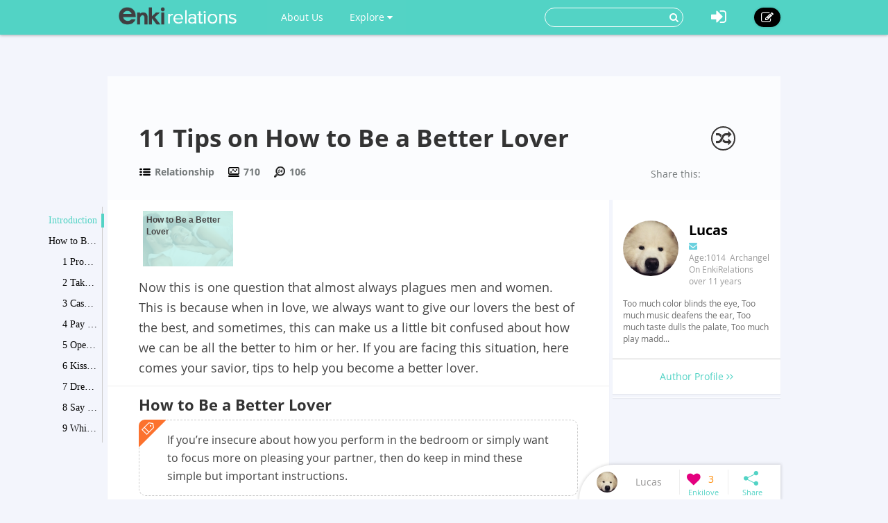

--- FILE ---
content_type: text/html; charset=utf-8
request_url: https://www.enkirelations.com/how-to-be-a-better-lover.html
body_size: 9683
content:




<!DOCTYPE html>
<html lang="en">
  <head>
    
    <!-- Global site tag (gtag.js) - Google Analytics -->
<script async src="https://www.googletagmanager.com/gtag/js?id=UA-146894669-1"></script>
<script>
  window.dataLayer = window.dataLayer || [];
  function gtag(){dataLayer.push(arguments);}
  gtag('js', new Date());

  gtag('config', 'UA-146894669-1');
</script>

    
    <meta charset="utf-8">
    <meta http-equiv="X-UA-Compatible" content="IE=edge,chrome=1">
    <meta name="viewport" content="width=device-width, initial-scale=1.0, user-scalable=no">
    <meta property="fb:pages" content="673412766088468" />
    
    
    <title>How to Be a Better Lover: 11 Best Tips for You - EnkiRelations</title>
    <meta name="Keywords" content="11 Tips on How to Be a Better Lover">
    <meta name="author" content="Lucas">

	
	<meta name="description" content="The question &quot;how to be a better lover&quot; almost always plagues men and women. After lots of researches, we&#39;ve found over 10 methods to spice things up for you." />
	<meta property="og:description" content="The question &quot;how to be a better lover&quot; almost always plagues men and women. After lots of researches, we&#39;ve found over 10 methods to spice things up for you." />
	
	<meta property="og:type" content="article" />
	<meta property="og:title" content="11 Tips on How to Be a Better Lover" />
	<meta property="og:url" content="https://www.enkirelations.com/how-to-be-a-better-lover.html" />
	<meta property="og:image" content="//i.enkirelations.com/PXH_RkyhlRK9hK1z6lAso32BkuU=/400x0//images/2017/04/960fe4b3ee00d10c86184c632d29461f.jpg"/>
	<meta property="og:site_name" content="EnkiRelations" />
	<meta property="article:published_time" content="2019-07-11T17:19:31+00:00" />
	<meta property="article:author" content="Lucas" />
        
	
	<meta name="referrer" content="no-referrer-when-downgrade">
    

	
	
		<link rel="canonical" href="https://www.enkirelations.com/how-to-be-a-better-lover.html"/>
	
		


    <!-- Le styles -->
    <link href="/s/css/font-awesome.min.css" rel="stylesheet">
    <link href="/s/css/bootstrap.min.css" rel="stylesheet">
    <link href="/s/css/main.css" rel="stylesheet">
    <link href="/s/css/base.css" rel="stylesheet">
    <link href="/s/images/enkivillage-favicon.ico" rel="icon" type="image/x-icon">
    <link href="/s/images/enkivillage-favicon.ico" rel="shortcut icon" type="image/x-icon">
    <link rel="apple-touch-icon" sizes="64x64" href="/images/enkivillage-apple-icon.png">
    
    <link href="/s/css/editor.css" rel="stylesheet"/>
    <link href="/s/css/mingda.css" rel="stylesheet"/>
    <link href="/s/css/article_view.css" rel="stylesheet"/>
	<link href="/s/css/default_editor.css" rel="stylesheet">

    



    <!-- Le HTML5 shim, for IE6-8 support of HTML5 elements -->
    <!--[if lt IE 9]>
      <script src="{% static 'js/html5.js"></script>
      <script src="{% static 'js/respond.src.js"></script>  
    <![endif]-->

  </head>

  <body data-spy="scroll" data-target="#myaffix" data-offset="100" >
  
  
    <div class="navbar navbar-fixed-top index-hidden">
      <div class="navbar-inner">
        <div class="container">
        	<div class="navbar-header">
	        	<a class="navbar-brand" href="/">
	        		<span></span>
	        	</a>
				<!--hide,show for mobile start-->
	        	<i class="fa fa-bars headerFold"></i>
				<!--hide,show for mobile end-->
        	</div>
	        <ul class="nav navbar-nav navbar-left">
		        <li class><a href="/category:EnkiRelations/">About Us</a></li>
	        	<li class="dropdown"><a href="" class="dropdown-toggle" data-toggle="dropdown">Explore <i class="fa fa-caret-down"></i></a>
		            <ul class="dropdown-menu explore-ul">
		                <li><a href="/topic:random"><span class="fa fa-random"></span>Random Articles</a></li>
		                <li><a href="/topic"><span class="fa fa-file-text-o"></span>Recently Published</a></li>
		                <li><a href="/topic:enkilove/rank/"><span class="fa fa-heart-o"></span>Enkilove Ranking</a>
		              </ul>
		        </li>
	       </ul>
	      
	       
		    <div class="nav-create navbar-right"><a href="/topic:beginCreateArticle" ><i class="fa fa-edit"></i></a></div>
			<div class="nav-logout navbar-right dropdown">
				<a class="dropdown-toggle" data-toggle="dropdown"><i class="fa fa-sign-in"></i></a>
				<div class="dropdown-menu login-box">
			              <form action="/accounts/login/?next=/how-to-be-a-better-lover.html" method="post"><input type='hidden' name='csrfmiddlewaretoken' value='r7vqi02laYhCx04SxaaqWCIS0Xfi1dxZ' />
			              	 <input type="hidden" name="this_is_the_login_form" value="1">
			              	 <div class="row">
			              	 	<div class="col-md-12 r-1">Log In</div>
			              	 	<div class="col-md-12 r-2"><input class="form-control" type="text" name="username" id="id_username" placeholder="Username/Email"></div>
			              	 	<div class="col-md-12 r-3"><input class="form-control" type="password" name="password" id="id_password" placeholder="Password"></div>
			              	 	<div class="col-md-12 r-4 checkbox">
								  <label><input type="checkbox"> Remember me </label>
								</div>
			              	 	<div class="col-md-12 col-sm-12 col-xs-12 r-5"><button type="submit" class="btn btn-info">LOG IN</button></div>
			              	 	<div class="col-md-12 col-sm-12 col-xs-12 r-6"><span>or</span></div>
			              	 	<div class="col-md-6 col-sm-6 col-xs-6 r-7">
			              	 		<a href="/login/google-oauth2/" class="google"><i class="fa fa-google-plus"></i>Google+</a>
			              	 		<a href="/login/facebook/" class="facebook"><i class="fa fa-facebook"></i>Facebook</a>
			              	 		
			              	 	</div>
			              	 	<div class="col-md-6 col-sm-6 col-xs-6 r-8"><a href="/#reg-panel">Create an account</a></div>
			              	 	<div class="col-md-6 col-sm-6 col-xs-6 r-8"><a href="/accounts/password/reset/">Forgot  password?</a></div>
			              	 </div>
			          	  </form>
		         </div>
			</div>
			
			
			<form class="navbar-form navbar-right" action="/search" role="search">
			  	<div class="form-group">
			    	<input type="text" name="q">
			    	<button type="submit" class="btn btn-primary"><i class="fa fa-search"></i></button>
			 	</div>			  
			</form>
        </div>
      </div>
    </div><!-- /navbar -->
    
    

<div class="top-bg" ></div>

<div class="container main-body" >
	<div class="row">
		<div class="big-heading">
			<div class="heading">
				<h1>11 Tips on How to Be a Better Lover</h1>
				<div class="count">
					<div class="cate" title=""><span></span><a href="/category:relationship/"> Relationship</a></div>
					
					<div class="total-visit" title=""><span></span> 710</div>
					
					
					<div class="day-visit" title=""><span></span> 106</div>
					
				</div>
				
				<span class="random-btn"><a href="/topic:random"><i class="fa fa-random"></i></a></span>
                
				<script>
					if( !/Android|webOS|iPhone|iPad|iPod|BlackBerry|IEMobile|Opera Mini/i.test(navigator.userAgent) ){
						document.write('<div class="addthis_sharing_toolbox" data-title="11 Tips on How to Be a Better Lover-EnkiRelations.com" data-url="http://www.enkirelations.com/how-to-be-a-better-lover.html">Share this:</div>');				
					}
				</script>
				<script type="text/javascript" src="//s7.addthis.com/js/300/addthis_widget.js#pubid=ra-54ffa7365f809524" async="async"></script>
				
			</div>
		</div>
	</div>
</div>

    
    
    
    <div class="container main-body">
    	
<!--  left affix -->
<div id="myaffix">
   	<div class="sidecatelog" data-spy="affix" data-offset-top="200" data-top-o="90">
   		<div class="side-content">
   			<dl>
   			
			
				<dd class="item1 active"><a href="#affix-section-0">Introduction</a><span></span></dd>
				
			
			
				<dd class="item1"><a href="#affix-section-1">
					
					How to Be a Better Lover
				
				</a><span></span></dd>
				
				
				<dd class="item2"><a href="#affix-section-1-elem-0">
					
						1  Proper interaction is important
					
				</a><span></span></dd>
				
				
				
				<dd class="item2"><a href="#affix-section-1-elem-1">
					
						2 Take it seriously
					
				</a><span></span></dd>
				
				
				
				<dd class="item2"><a href="#affix-section-1-elem-2">
					
						3 Casual sex doesn’t work for most women
					
				</a><span></span></dd>
				
				
				
				<dd class="item2"><a href="#affix-section-1-elem-3">
					
						4 Pay attention
					
				</a><span></span></dd>
				
				
				
				<dd class="item2"><a href="#affix-section-1-elem-4">
					
						5 Open and seal the deal with a kiss
					
				</a><span></span></dd>
				
				
				
				<dd class="item2"><a href="#affix-section-1-elem-5">
					
						6 Kiss her all over
					
				</a><span></span></dd>
				
				
				
				<dd class="item2"><a href="#affix-section-1-elem-6">
					
						7 Dress it up a little
					
				</a><span></span></dd>
				
				
				
				<dd class="item2"><a href="#affix-section-1-elem-7">
					
						8 Say yes to caressing and no to grabbing
					
				</a><span></span></dd>
				
				
				
				<dd class="item2"><a href="#affix-section-1-elem-8">
					
						9 Whisper soft nothings in the ears
					
				</a><span></span></dd>
				
				
				
				<dd class="item2"><a href="#affix-section-1-elem-9">
					
						10 Don’t rush things
					
				</a><span></span></dd>
				
				
				
				<dd class="item2"><a href="#affix-section-1-elem-10">
					
						11  Don’t leave immediately
					
				</a><span></span></dd>
				
				
			
			
   			</dl>
   		</div>
   		<div class="side-line"></div>
		<div class="side-btn">
			<div class="side-up" data-scroll-size="100"><i class="fa fa-angle-up"></i></div>
			<div class="side-down" data-scroll-size="100"><i class="fa fa-angle-down"></i></div>
		</div>
   	</div>
</div>


<div id="fixed-bottom">
<div class="fixed-bottom-tool active">
		<div class="user-tool">
		<a href="/user/profile/4">
			
				<img src="//i.enkirelations.com/hiup-juIvtqQ6qSakb4sQKKEYGk=/30x30//p_images/profile-922dc50b9aa3044e9d2edc1688ae638b.jpg">
			
			<div class="user-name" title="Lucas"><div>Lucas</div></div></a>
		</div>
		<div class="enkilove-tool">
			
				<i class="fa fa-heart disable"></i>
			
			<span> 3</span>
		</div>
		<div class="share-tool">
			<span class="dropdown-toggle" data-toggle="dropdown"></span>
			
			<div class="dropdown-menu">
				<span class="triangle"></span>
				<div class="addthis_sharing_toolbox" data-title="11 Tips on How to Be a Better Lover-EnkiRelations.com" data-url="http://www.enkirelations.com/how-to-be-a-better-lover.html"></div>
			</div>
		</div>
		<div class="gotop"><span></span></div>
</div>
</div>

<!--  /left affix -->

    	<div class="row">
		  

		
		  <div class="col-md-9 col-xs-12" role="main">
		      
			
<div id="main-content" class="mingda">
	<!-- panels for sections -->
    
	
	<!-- Introduction panel -->
	<div class="panel panel-default intro-panel" id="affix-section-0">
	    <!--<h2 class="panel-heading">Introduction</h2>-->
  		
	  <div class="panel-body">
			<div class="panel-body-inner" id="Introduction0">
	  		<div class="row">
	  		<!--
	  			<div class="col-md-12  col-xs-12 first-line">
	  				<span>Catalogue</span>
	  			</div>
	  		-->
	  			<div class="col-md-12 col-xs-12 second-line">
	  				<div class="list_carousel">
						<ul id="intro_slider">
						
							
	  				 	
		  				 	 
							  
						
							
							<li>
								<a href="#affix-section-1"  title="Jump to How to Be a Better Lover-2">
									
							   			<img src="//i.enkirelations.com/FM8GaV0Kjk1oYNO9iEYE3tO6iuQ=/136x84//images/2017/04/960fe4b3ee00d10c86184c632d29461f.jpg"/>
							   			<span class="over-lay img-top">
							   		
						   				<p>
						   					
						   						How to Be a Better Lover
						   					
						   				</p>
						   			</span>
						   		</a>
							</li>
	  				 		
	  				 	
		  				 	 
							  
						
						</ul>
						<div class="clearfix"></div>
						<a id="intro_prev" class="prev" href="#"><i class="fa fa-angle-left"></i></a>
						<a id="intro_next" class="next" href="#"><i class="fa fa-angle-right"></i></a>
					</div>
	  			</div>
	  			
	  			
	  			<div class="col-md-12 col-xs-12 third-line">
	  				<p>Now this is one question that almost always plagues men and women. This is because when in love, we always want to give our lovers the best of the best, and sometimes, this can make us a little bit confused about how we can be all the better to him or her. If you are facing this situation, here comes your savior, tips to help you become a better lover.</p>
                    
	  			</div>
	  			<div class="col-md-12 col-xs-12 forth-line">
	  				
	  				
			    	
	  			</div>
	  			
	  		</div>
	  	</div>
	  </div>
	  
	</div>
	<!-- /introdution panel -->
	
	
	
	
	
	
	<!-- Steps panel -->
    

	
	
	<!-- Steps panel -->
    

	
	<div class="anchor panel panel-default steps-panel" id="affix-section-1">
	  <h2 class="panel-heading">How to Be a Better Lover</h2>
	  <div class="panel-body">
	  		
		
			<div class="panel-body-inner section-introduction">
	  		<div class="inner-text">
	  		<span class=""></span>
	  			If you’re insecure about how you perform in the bedroom or simply want to focus more on pleasing your partner, then do keep in mind these simple but important instructions.
	  		</div>
	  	</div>
		
		
	  	
	  	<div class="anchor panel-body-inner" id="affix-section-1-elem-0">
	  		<div class="element-text">
	  			<span class="">1<!--i class="fa fa-quote-right"></i--></span>
	  			
	  			<h3 class="element-title"> Proper interaction is important</h3>
	  			
	  			<p>Communication is key when it comes to relationships, and this rule holds true in the bedroom too. For example, men are mostly taught, wrongly of course, that it’s a man’s job to keep every thought of his within himself. If you continue doing so, you’ll be doing nothing but digging the grave of your own relationship. So do women. Ditch that school of thought and work hard to communicate more with your partner about each other’s likes and dislikes in life and in the bedroom.</p>
	  		</div>
	  		
	  		
	  		<div class="element-media">
	  			
		  			
				  			<div class="element-item">
		                        <a class="pin-it-button">
		                            <i class="fa fa-pinterest-p"></i>
		                        </a>
		                        
				  				<img src="//i.enkirelations.com/5dTLkMWZo-3drc6SSdA39SkVIUE=/800x0//images/2017/04/960fe4b3ee00d10c86184c632d29461f.jpg "/>
				  				
				  			</div>
		  			
	  			
	  				
	  		</div>
	  	    
	  	</div>
	  	
	  	<div class="anchor panel-body-inner" id="affix-section-1-elem-1">
	  		<div class="element-text">
	  			<span class="">2<!--i class="fa fa-quote-right"></i--></span>
	  			
	  			<h3 class="element-title">Take it seriously</h3>
	  			
	  			<p>A relationship, long-term or short-term, should be respected, especially if it’s a one-night stand. If the guy wants to role play, dress up or try certain position, cater to him as much as possible as long as you feel comfortable in doing it. But guys, if she says no, then she means no. Stop what you’re doing immediately. If she says keep doing that, then keep doing exactly what you’re doing – no need to go faster or harder. Getting what I’m saying?</p>
	  		</div>
	  		
	  		
	  	</div>
	  	
	  	<div class="anchor panel-body-inner" id="affix-section-1-elem-2">
	  		<div class="element-text">
	  			<span class="">3<!--i class="fa fa-quote-right"></i--></span>
	  			
	  			<h3 class="element-title">Casual sex doesn’t work for most women</h3>
	  			
	  			<p>There are certain tips on how to be a better lover that won’t work even on the best of women. That is because in cases like this, society has pressured women into believing that sex without emotions is a very bad thing, which is why you might find it very hard to please your girl with your sexual prowess only. In all likelihood, the lack of an emotional bond is what makes her unhappy about this situation.</p>
	  		</div>
	  		
	  		
	  	</div>
	  	
	  	<div class="anchor panel-body-inner" id="affix-section-1-elem-3">
	  		<div class="element-text">
	  			<span class="">4<!--i class="fa fa-quote-right"></i--></span>
	  			
	  			<h3 class="element-title">Pay attention</h3>
	  			
	  			<p>When you’re with her, you have to be mentally with her too. You can’t focus your brain on that phone call from that important client you’ve been waiting for. She can tell when you’re not thinking about her. So stop doing that.</p>
	  		</div>
	  		
	  		
	  	</div>
	  	
	  	<div class="anchor panel-body-inner" id="affix-section-1-elem-4">
	  		<div class="element-text">
	  			<span class="">5<!--i class="fa fa-quote-right"></i--></span>
	  			
	  			<h3 class="element-title">Open and seal the deal with a kiss</h3>
	  			
	  			<p>Couple in a relationship has to know that sex is important for guys but kisses are also important for women. Begin foreplay with sensual kissing and then put all your attention and use all your skills to please each other. Once you’ve both orgasmed, guys don’t forget to give her a long and sexy kiss, alright? Show her you appreciate what she does for you. If possible, continue kissing her for a couple of minutes before finally putting your clothes on.</p>
	  		</div>
	  		
	  		
	  	</div>
	  	
	  	<div class="anchor panel-body-inner" id="affix-section-1-elem-5">
	  		<div class="element-text">
	  			<span class="">6<!--i class="fa fa-quote-right"></i--></span>
	  			
	  			<h3 class="element-title">Kiss her all over</h3>
	  			
	  			<p>Ah, the pleasure a woman feels when a man kisses her all over her body. Back, neck, ears, thighs, feet, inner arms – spare no effort please. Kiss and caress every inch of her body. This will also help you discover what her sweet spots are, which you can always use to your advantage when wanting to pleasure her in the future. This is the same for you girls, helping you know your man&#39;s body better.</p>
	  		</div>
	  		
	  		
	  	</div>
	  	
	  	<div class="anchor panel-body-inner" id="affix-section-1-elem-6">
	  		<div class="element-text">
	  			<span class="">7<!--i class="fa fa-quote-right"></i--></span>
	  			
	  			<h3 class="element-title">Dress it up a little</h3>
	  			
	  			<p>Couples who have been in long-term relationships often find the spark going away from their sexual lives with the passage of time. In such cases, the easiest way on how to be a better lover is to take things up a notch by role playing or something. Ask your lover who he or she fantasizes you dressing up as and make it a reality. Ask your lover to do the same for you and voila! Instant sparks!</p>
	  		</div>
	  		
	  		
	  		<div class="element-media">
	  			
		  			
				  			<div class="element-item">
		                        <a class="pin-it-button">
		                            <i class="fa fa-pinterest-p"></i>
		                        </a>
		                        
				  				<img src="//i.enkirelations.com/s5meULfMpDFMQuU9iM-3CXjRvus=/800x0//images/2017/04/92c6c0e45d71a2456e6e3eb6bf23fd71.jpg "/>
				  				
				  			</div>
		  			
	  			
	  				
	  		</div>
	  	    
	  	</div>
	  	
	  	<div class="anchor panel-body-inner" id="affix-section-1-elem-7">
	  		<div class="element-text">
	  			<span class="">8<!--i class="fa fa-quote-right"></i--></span>
	  			
	  			<h3 class="element-title">Say yes to caressing and no to grabbing</h3>
	  			
	  			<p>This one is for guys. Treat your girl like a lady and not an object to have sex with. It’s a body and show it some love and respect. Don’t just aim for the breasts and squish and squeeze them to your pleasure. You have to make<em> </em>her happy too.</p>
	  		</div>
	  		
	  		
	  	</div>
	  	
	  	<div class="anchor panel-body-inner" id="affix-section-1-elem-8">
	  		<div class="element-text">
	  			<span class="">9<!--i class="fa fa-quote-right"></i--></span>
	  			
	  			<h3 class="element-title">Whisper soft nothings in the ears</h3>
	  			
	  			<p>Men are visual creatures, but sweet or some dirty words really can stimulate them; and women are easily turned on by words. People in a relationship need a connection, so create that emotional sensation inside your lover by confessing your love to him or her, murmuring how important he or she is to you, or telling him or her all the dirty things you’re going to do. It depends entirely on the type person your lover is and the relationship you two share.</p>
	  		</div>
	  		
	  		
	  	</div>
	  	
	  	<div class="anchor panel-body-inner" id="affix-section-1-elem-9">
	  		<div class="element-text">
	  			<span class="">10<!--i class="fa fa-quote-right"></i--></span>
	  			
	  			<h3 class="element-title">Don’t rush things</h3>
	  			
	  			<p>Women like things to be nice and slow in the bedroom. It’s always the men who rush into having sex. Spend more time on foreplay, kissing and whispering in her ear, and you will immediately notice a difference in the way she responds to you. But girls, you have to return the favor by becoming more active to give your man as much pleasure as possible.</p>
	  		</div>
	  		
	  		
	  	</div>
	  	
	  	<div class="anchor panel-body-inner" id="affix-section-1-elem-10">
	  		<div class="element-text">
	  			<span class="">11<!--i class="fa fa-quote-right"></i--></span>
	  			
	  			<h3 class="element-title"> Don’t leave immediately</h3>
	  			
	  			<p>Leaving immediately after sex is literally the worst thing you can do to your lover, which makes your lover feel he or she is nothing more than a means of having sex for you. Always spend time cuddling, talking or whatever to make your lover feel you affection. Needless to say, this is one of the best ways on how to be a better lover.</p>
	  		</div>
	  		
	  		
	  	</div>
	  	
	  </div>
	</div>
	<!-- /steps panel -->
	
	

	<!-- coupon list -->
	
	
	
  	

	
	
	
		
	
	
	
		
	
    
<!-- comment panel -->
	<div class="panel comment-panel">
		<div class="panel-heading">
			 ANY IDEAS ABOUT THIS TOPIC?
              
			 <!--<div class="add-cmt-btn">Be The First To Comment</div> -->
		</div>
		<div class="comment-area">
		<!--comment post area-->
				
				    
				    <form action="/post" method="POST">
				    <input type='hidden' name='csrfmiddlewaretoken' value='r7vqi02laYhCx04SxaaqWCIS0Xfi1dxZ' />
				    <textarea cols="40" id="id_comment" maxlength="3000" name="comment" rows="10">
</textarea>
				    <input id="id_honeypot" name="honeypot" type="text" />
				    <input id="id_content_type" name="content_type" type="hidden" value="mdarticle.mdarticlemeta" />
				    <input id="id_object_pk" name="object_pk" type="hidden" value="8752" />
				    <input id="id_timestamp" name="timestamp" type="hidden" value="1768972191" />
				    <input id="id_security_hash" maxlength="40" name="security_hash" type="hidden" value="7095866e3f2ae6199075c59183ac56e30018ab14" />
				    <input type="hidden" name="next" value="/how-to-be-a-better-lover.html" />
				    <div class="reg-panel">
				    <p><i class="fa fa-info-circle"></i>Please <a href="/accounts/login/">Log In</a> or add your name and email to post the comment.</p>
				    	<div>NAME:<input id="id_name" maxlength="50" name="name" type="text" /></div>
				    	<div>EMAIL:<input id="id_email" name="email" type="email" /></div>
				    </div>
				    <div class="submit-panel">
				    	<input type="button" value="Comment" id="id_submit"/>
				    	<input type="button" value="Cancel" id="id_cancel"/>
				    </div>
				    </form>
				
			</div>
		<!--end of comment post area-->
			
		<div class="panel-body">
			<div class="comment-list">
				<ul>
					
				</ul>
				
				<a class="more-comments" href="/comment/detail/how-to-be-a-better-lover.html">View All Comments /Add Comment</a>
				
			</div>
		</div>
	</div>
<!-- comment panel -->

<div class="panel">
<div class="panel-body" style="padding-top:20px;">
	<!-- 
<script async src="//pagead2.googlesyndication.com/pagead/js/adsbygoogle.js"></script>
<ins class="adsbygoogle"
     style="display:block"
     data-ad-format="autorelaxed"
     data-ad-client="ca-pub-6682676397112519"
     data-ad-slot="4541429185"></ins>
<script>
     (adsbygoogle = window.adsbygoogle || []).push({});
</script>
	 -->
	
</div>
</div>

	
</div><!-- /role base content-->

		</div><!-- /role main-->
		
		
<div class="col-md-3  col-xs-12" role="">

	<aside class="row aside-right" >
		<section  class="col-md-12 hidden-sm col-xs-12 meet-the-author">
			<div class="section-body">
				<div class="inner-meta">
					
					<img src="//i.enkirelations.com/ij4WCT5HyLSYPDvS8aLd_KyMidA=/100x100//p_images/profile-922dc50b9aa3044e9d2edc1688ae638b.jpg">
					
					<p>
						<strong>
						
							Lucas
						
						</strong>
						
						
					</p>
					<p class="contact">
						<a><i class="fa fa-envelope" id="Contact-sendmail"></i></a>
						
						
					</p>
					<P>Age:1014&nbsp;&nbsp;Archangel</P>
					<p>On EnkiRelations over 11 years</p>
					
					<div class="intro intro-min">
						Too much color blinds the eye,
Too much music deafens the ear,
Too much taste dulls the palate,
Too much play madd...
						
					</div>
					<div class="intro intro-max">
						Too much color blinds the eye,
Too much music deafens the ear,
Too much taste dulls the palate,
Too much play maddens the mind,
Too much desire tears the heart.
(Tao Te Ching, Chapter 12)
						<p><span class="intro-fold">fold it <i class="fa fa-long-arrow-up"></i></span></p>
					</div>
					
				</div>
			</div>
			<div class="section-footer">
				<a class="author-profile" href="/user/profile/4">
				Author Profile <i class="fa fa-angle-right"></i><i class="fa fa-angle-right"></i>
				</a>
			</div>
		</section>
        
		<section  class="col-md-12 col-sm-12 col-xs-12">
			<div class="section-body" style="padding:0;">
	  	
			</div>
		</section>
		
		
		
		
		<section  class="col-md-12 col-sm-12 col-xs-12 ads poster">
			<div class="section-body">
				
			</div>
		</section>

	  </aside>

	</div><!-- /right_content -->

		</div>
    </div> <!-- /container -->
    


<style type="text/css">
.random-rcd{padding:0 15px;text-align:left;margin-top: 10px;background-color: rgba(255,255,255,0.7);}
.random-rcd>.rcd-heading{font-weight:700;padding-top: 10px;font-size: 1.5em;}
.random-rcd>.rcd-heading>span{color:#808080;float:right;margin-top:3px;margin-right:10px;cursor:pointer;}
.random-rcd>.rcd-heading>span.loading{transition:all 0.5s;-o-transition:all 0.5s;-ms-transition:all 0.5s;-webkit-transition:all 0.5s;transform:rotate(360deg);-o-transform:rotate(360deg);-ms-transform:rotate(360deg);-webkit-transform:rotate(360deg);}
.random-rcd>.rcd-body>ul{list-style:none;font-size:1.1em;padding:0 20px 10px;margin:10px 0;}
.random-rcd>.rcd-body>ul>li{padding:3px 0;color:#808080;cursor:pointer;}
.random-rcd>.rcd-body>ul>li:hover{color:#000;text-decoration:none;}
.row .random-rcd>.rcd-body>ul>li>.fa{margin-right:10px;}
.register-footer{text-align:center;height: 220px;width: 100%;overflow: hidden;background: #53d3c5;margin-bottom: -50px;background-repeat: no-repeat;background-attachment: fixed;background-position: 0 100%;background-image: url(/s/images/activity-images/activity-poster-bottom.jpg);}
.register-footer .activity-btn{margin-top:80px;}

a.activity-btn{color:#fff;	cursor:pointer;background: #57c406;padding: 10px 60px;display: inline-block;font-size: 1.2em;border-radius: 30px;margin:30px 0;transition:all 0.2s;-o-transition:all 0.2s;-ms-transition:all 0.2s;-webkit-transition:all 0.2s;}
a.activity-btn:hover{text-decoration:none;background:#51b208;}
</style>

<div class="register-footer hidden-xs">
<div class="container">
<!--
	 <div class="col-md-6 col-xs-12" role="main-footer">
 				<div class="random-rcd">
 					<div class="rcd-heading">Recommended Topics<span class="random-title-btn fa fa-refresh"></span></div>
 					<div class="rcd-body">
 						<ul class="rcd-list" data-count=18833 id="rcd-list">
 						</ul>
 					</div>
				</div>
	</div>
	-->
	<a class="activity-btn" href="/topic:beginCreateArticle">Start Your Writing Now!</a>
</div>
</div>

    
    
    
    <footer class="index-footer-hidden">
    	<div class="container">
    		<div class="row">
    			<div class="footer-links">
	    			<div class="item"><a href="/">Home</a></div>
	    			<div class="item"><a href="/terms-of-use.html">Terms Of Use</a></div>
	    			<div class="item"><a href="/category:EnkiRelations/">About EnkiRelations</a></div>
	    			<div class="item"><a href="/how-to-write-an-article-on-enki.html">How To Write</a></div>
	    			<!--  
	    			
	    				<div class="item"><a href="/">Log In</a></div>
	    			-->
    			</div>
				<div class="footer-share">
					<div>
						<label>FOLLOW US :</label>
						<a href="https://www.facebook.com/enkivillage?skip_nax_wizard=true&ref_type=bookmark"><i class="fa fa-facebook"></i></a>
						<a href="https://twitter.com/Enkivillage"><i class="fa fa-twitter"></i></a>
						<a href="https://plus.google.com/107691868219194091281"><i class="fa fa-google-plus"></i></a>
						<a href="http://www.pinterest.com/enkivillage/"><i class="fa fa-pinterest"></i></a>
					</div>
		   		</div>
    		</div>
    	</div>
   		<div class="container">
   			<span class="footer-poweredby">
                <img src="https://upload.wikimedia.org/wikipedia/en/5/55/Icon_Education.svg" />
                All texts are contributed by our excellent writers. Powered by EnkiRelations.com.
            </span>
    	</div>
      <div style="display:none">Server responsed at: 01/21/2026 5:09 a.m.</div>
    </footer>

    <script src="/s/js/jquery-1.11.1.min.js"></script>
    <script src="/s/js/bootstrap.min.js"></script>
    <script src="/s/js/jasny-bootstrap.min.js"></script>
    <script>
		$(function(){
			$('.headerFold').on('click',function(){
				$('.navbar-inner .navbar-left').toggle();
			});
		});
    </script>
     <!--[if lt IE 9]>
      <script src="/s/js/ie8-customed.js"></script>  
    <![endif]--> 
    
    <script src="/s/js/modernizr.custom.17475.js"></script>
    <script type="text/javascript" src="/s/js/jquery.carouFredSel-6.2.1.js"></script>
    <script type="text/javascript" src="/s/js/marked.js"></script>
    <script type="text/javascript" src="/s/js/article_view.js"></script>
    <script src="/s/js/template-native.js"></script>
	<script type="text/javascript">
	$(function(){
		scroll_action();
		//Scrolled by user interaction
		$('#intro_slider').carouFredSel({
			auto: false,
			prev: '#intro_prev',
			next: '#intro_next',
			pagination: "#",
			circular: false,
			scroll: 3,
			onNeither:function(){
				$("#intro_prev").show();
				$("#intro_next").show();
			},
			onFirst:function(){
				$("#intro_prev").hide();
			},
			onLast:function(){
				$("#intro_next").hide();
			}
		});
	});
	</script>

	

	
	<script id="mailsend-tmp" type="text/html">
		<div id="MailSendWindow">
			<form role="form" method="post" id="mailsend-form"><input type='hidden' name='csrfmiddlewaretoken' value='r7vqi02laYhCx04SxaaqWCIS0Xfi1dxZ' />
				<div class="mailsend-title">Send Email<i class="fa fa-times"></i></div>
				<div class="mailsend-body">
					<ul>
						<li><span><input name="sendto" type="text" value="Lucas" placeholder="@"/></span><input value="AnonymousUser" type="hidden" name="sendfrom"/></li>
						<li><span><input name="title" maxlength="255" type="text" placeholder="title:"/></span></li>
						<li class="emailsend-text"><textarea cols="70" rows="10" maxlength="999" placeholder="" name="content"></textarea></li>
					</ul>
				</div>
				<div class="mailsend-submit"><div class="cancel-button">Cancel</div><div class="mailsend-button">Send</div></div>
			</form>
		</div>
	</script>


    
  <script defer src="https://static.cloudflareinsights.com/beacon.min.js/vcd15cbe7772f49c399c6a5babf22c1241717689176015" integrity="sha512-ZpsOmlRQV6y907TI0dKBHq9Md29nnaEIPlkf84rnaERnq6zvWvPUqr2ft8M1aS28oN72PdrCzSjY4U6VaAw1EQ==" data-cf-beacon='{"version":"2024.11.0","token":"a6c713247975414da3af75d74114376c","r":1,"server_timing":{"name":{"cfCacheStatus":true,"cfEdge":true,"cfExtPri":true,"cfL4":true,"cfOrigin":true,"cfSpeedBrain":true},"location_startswith":null}}' crossorigin="anonymous"></script>
</body>
</html>
